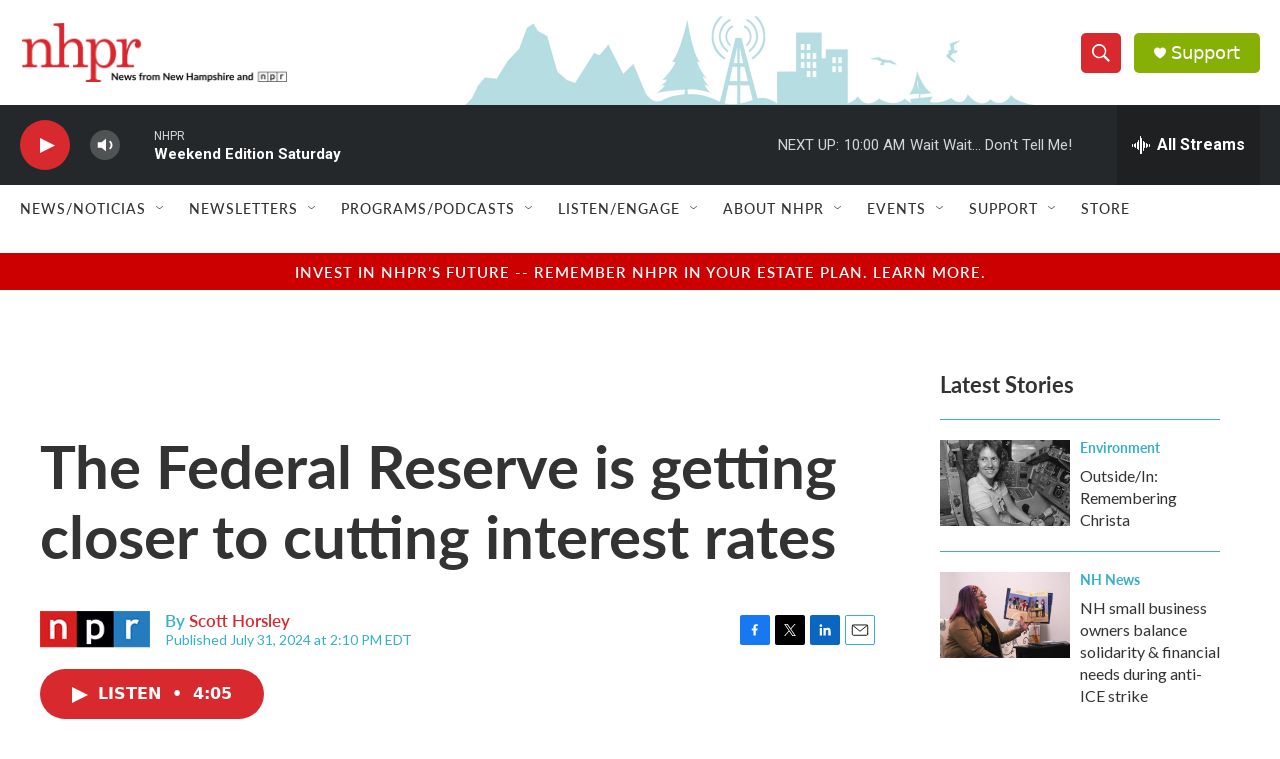

--- FILE ---
content_type: text/html; charset=utf-8
request_url: https://www.google.com/recaptcha/api2/aframe
body_size: 137
content:
<!DOCTYPE HTML><html><head><meta http-equiv="content-type" content="text/html; charset=UTF-8"></head><body><script nonce="m2beKw259p3r6j1gzRqRbg">/** Anti-fraud and anti-abuse applications only. See google.com/recaptcha */ try{var clients={'sodar':'https://pagead2.googlesyndication.com/pagead/sodar?'};window.addEventListener("message",function(a){try{if(a.source===window.parent){var b=JSON.parse(a.data);var c=clients[b['id']];if(c){var d=document.createElement('img');d.src=c+b['params']+'&rc='+(localStorage.getItem("rc::a")?sessionStorage.getItem("rc::b"):"");window.document.body.appendChild(d);sessionStorage.setItem("rc::e",parseInt(sessionStorage.getItem("rc::e")||0)+1);localStorage.setItem("rc::h",'1769871502792');}}}catch(b){}});window.parent.postMessage("_grecaptcha_ready", "*");}catch(b){}</script></body></html>